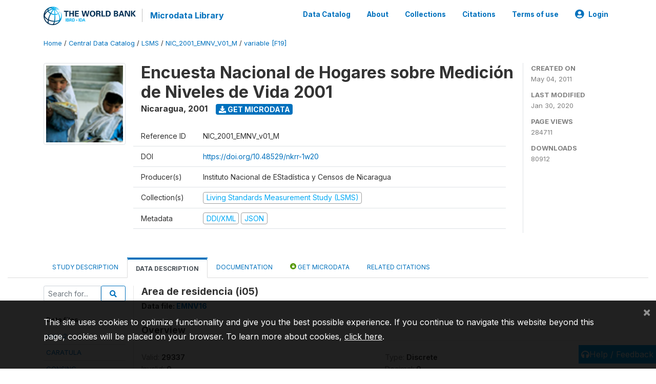

--- FILE ---
content_type: application/javascript; charset=utf-8
request_url: https://by2.uservoice.com/t2/136660/web/track.js?_=1768916095726&s=0&c=__uvSessionData0&d=eyJlIjp7InUiOiJodHRwczovL21pY3JvZGF0YS53b3JsZGJhbmsub3JnL2luZGV4LnBocC9jYXRhbG9nLzU5OS92YXJpYWJsZS9GMTkvVjEwMzg%2FbmFtZT1pMDUiLCJyIjoiIn19
body_size: 22
content:
__uvSessionData0({"uvts":"d84ae380-ef1b-42f8-4c73-02141cfafe03"});